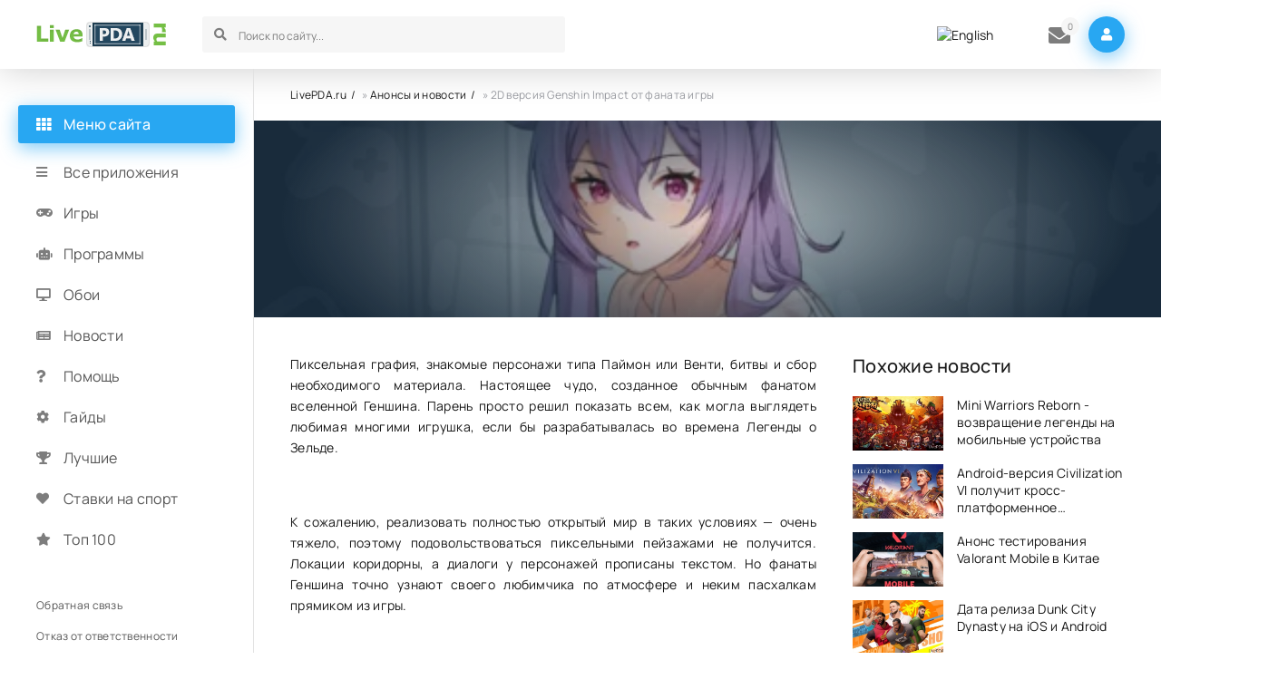

--- FILE ---
content_type: text/html; charset=utf-8
request_url: https://livepda.ru/3032-2d-versija-genshin-impact-ot-fanata-igry.html
body_size: 7545
content:
<!DOCTYPE html>
<html lang="ru">
<head>
<title>2D версия Genshin Impact от фаната игры - LivePDA.ru</title>
<meta charset="utf-8">
<meta name="description" content="Пиксельная графия, знакомые персонажи типа Паймон или Венти, битвы и сбор необходимого материала. Настоящее чудо, созданное обычным фанатом вселенной Геншина. Парень просто решил показать всем, как могла выглядеть любимая многими игрушка, если бы разрабатывалась во времена Легенды о Зельде.К">
<meta name="keywords" content="Геншина, Пиксельная, пасхалкам, может, самостоятельно, Игрок, пошаговая, игрыБоёвка, прямиком, неким, героями, атмосфере, любимчика, своего, узнают, точно, фанаты, текстом, прописаны, управлять">
<link rel="canonical" href="https://livepda.ru/3032-2d-versija-genshin-impact-ot-fanata-igry.html">
<link rel="alternate" type="application/rss+xml" title="Лучшие приложения для вашего телефона - LivePDA.ru RSS" href="https://livepda.ru/rss.xml">
<link rel="preconnect" href="https://livepda.ru/" fetchpriority="high">
<meta property="twitter:title" content="2D версия Genshin Impact от фаната игры - LivePDA.ru">
<meta property="twitter:url" content="https://livepda.ru/3032-2d-versija-genshin-impact-ot-fanata-igry.html">
<meta property="twitter:card" content="summary_large_image">
<meta property="twitter:image" content="https://livepda.ru/uploads/posts/2023-07/2d-versija-genshin-impact-ot-fanata-igry-1.webp">
<meta property="twitter:description" content="Пиксельная графия, знакомые персонажи типа Паймон или Венти, битвы и сбор необходимого материала. Настоящее чудо, созданное обычным фанатом вселенной Геншина. Парень просто решил показать всем, как могла выглядеть любимая многими игрушка, если бы разрабатывалась во времена Легенды о Зельде. К">
<meta property="og:type" content="article">
<meta property="og:site_name" content="Лучшие приложения для вашего телефона - LivePDA.ru">
<meta property="og:title" content="2D версия Genshin Impact от фаната игры - LivePDA.ru">
<meta property="og:url" content="https://livepda.ru/3032-2d-versija-genshin-impact-ot-fanata-igry.html">
<meta property="og:image" content="https://livepda.ru/uploads/posts/2023-07/2d-versija-genshin-impact-ot-fanata-igry-1.webp">
<meta property="og:description" content="Пиксельная графия, знакомые персонажи типа Паймон или Венти, битвы и сбор необходимого материала. Настоящее чудо, созданное обычным фанатом вселенной Геншина. Парень просто решил показать всем, как могла выглядеть любимая многими игрушка, если бы разрабатывалась во времена Легенды о Зельде. К">
<link rel="alternate" hreflang="x-default" href="https://livepda.ru/3032-2d-versija-genshin-impact-ot-fanata-igry.html">
<link rel="alternate" hreflang="ru" href="https://livepda.ru/3032-2d-versija-genshin-impact-ot-fanata-igry.html">
<link rel="alternate" hreflang="en" href="https://livepda.ru/en/3032-2d-versija-genshin-impact-ot-fanata-igry.html">


<meta name="robots" content="noindex,follow">

<meta name="ahrefs-site-verification" content="6f68ccbed3128939158e02d217ff6e7e8e25f0ff0fd8d65ceba5bb44b8b6604f">
<meta name="viewport" content="width=device-width, initial-scale=1.0">
<meta name="theme-color" content="#2c2c2c">
<link rel="preload" href="/templates/livedroid/css/common.css" as="style">
<link rel="preload" href="/templates/livedroid/css/styles.css" as="style">
<link rel="preload" href="/templates/livedroid/css/engine.css" as="style">
<link rel="preload" href="/templates/livedroid/css/fontawesome.css" as="style">
<link rel="preload" href="/templates/livedroid/webfonts/manrope-400.woff2" as="font" type="font/woff2" crossorigin>
<link rel="preload" href="/templates/livedroid/webfonts/manrope-500.woff2" as="font" type="font/woff2" crossorigin>
<link rel="preload" href="/templates/livedroid/webfonts/manrope-700.woff2" as="font" type="font/woff2" crossorigin>
<link rel="preload" href="/templates/livedroid/webfonts/fa-solid-900.woff2" as="font" type="font/woff2" crossorigin>
<link rel="apple-touch-icon" sizes="120x120" href="/templates/livedroid/images/fav/apple-touch-icon.png">
<link rel="icon" type="image/png" sizes="32x32" href="/templates/livedroid/images/fav/favicon-32x32.png">
<link rel="icon" type="image/png" sizes="16x16" href="/templates/livedroid/images/fav/favicon-16x16.png">
<link rel="manifest" href="/templates/livedroid/images/fav/site.webmanifest">
<link rel="mask-icon" href="/templates/livedroid/images/fav/safari-pinned-tab.svg" color="#5bbad5">
<meta name="msapplication-TileColor" content="#00a300">
<meta name="theme-color" content="#ffffff">
<link href="/templates/livedroid/css/common.css" type="text/css" rel="stylesheet">
<link href="/templates/livedroid/css/styles.css" type="text/css" rel="stylesheet">
<link href="/templates/livedroid/css/engine.css" type="text/css" rel="stylesheet">
<link href="/templates/livedroid/css/fontawesome.css" type="text/css" rel="stylesheet">
</head>
<body>
	<div class="wrapper">
		<div class="wrapper-container wrapper-main">
			<header class="header vw100 d-flex ai-center anim not-active" id="header">
					
					 
						<a class="logo header__logo" href="/" title="Скачать игры на андроид">
							<img src="/templates/livedroid/images/logo.png" alt="Livepda.ru Скачать игры на андроид" width="143" height="28">
						</a>
						
					
				<div class="header__search flex-grow-1">
					<form id="quicksearch" method="post">
						<input type="hidden" name="do" value="search">
						<input type="hidden" name="subaction" value="search">
						<div class="header__search-box">
							<input id="story" name="story" placeholder="Поиск по сайту..." type="text" autocomplete="off">
							
							<button type="submit" class="search-btn"><span class="fas fa-search"></span></button>
						</div>
					</form>
				</div>
				<div class="multi" style="padding-right: 20px;padding-left: 10px;">
					
<a href="https://livepda.ru/en/3032-2d-versija-genshin-impact-ot-fanata-igry.html"> <img src="/engine/skins/flags/us.png" alt="English" title="English"> </a>

				</div>
				<div class="header__pm js-show-login"><span class="fas fa-envelope"></span><i >0</i></div>
				<div class="header__login btn-icon js-show-login"><span class="fas fa-user"></span></div>
				
				<div class="header__btn-menu d-none js-show-mobile-menu"><span class="fas fa-bars"></span></div>
				<div class="header__btn-more d-none"><span class="fas fa-ellipsis-v"></span></div>
			</header>
			<main class="col-main" style="padding-top: 20px;">
				<div class="speedbar">
	<a href="https://livepda.ru/">LivePDA.ru</a> » <a href="https://livepda.ru/anonsy/" rel="nofollow">Анонсы и новости</a> » 2D версия Genshin Impact от фаната игры
</div>
				
				
				
				
				
				<div id="dle-content"><article class="page ignore-select npage">
	
	<header class="page__header vw100 npage__header">
		<div class="npage__header-main">
			<h1>2D версия Genshin Impact от фаната игры</h1>
			<ul class="page__main-info d-flex icon-at-left">
				<li><span class="fas fa-calendar"></span>22.07.23</li>
				<li><span class="fas fa-eye"></span>26</li>
				<li><span class="fas fa-comments-alt"></span>0</li>
				<li><a href="https://livepda.ru/anonsy/">Анонсы и новости</a></li>
			</ul>
		</div>
		<div class="npage__poster img-fit-cover">
				<img src="/uploads/posts/2023-07/2d-versija-genshin-impact-ot-fanata-igry-logo.webp" loading="eager" title="2D версия Genshin Impact от фаната игры" alt="2D версия Genshin Impact от фаната игры">
				
		</div>
	</header>
	
	<!-- END PAGE PAGE HEADER -->
	
	<div class="page__cols d-flex sect">
		<div class="page__left flex-grow-1">
			<div class="page__text full-text page__left-main"><p>Пиксельная графия, знакомые персонажи типа Паймон или Венти, битвы и сбор необходимого материала. Настоящее чудо, созданное обычным фанатом вселенной Геншина. Парень просто решил показать всем, как могла выглядеть любимая многими игрушка, если бы разрабатывалась во времена Легенды о Зельде.</p><p><a class="highslide" href="https://livepda.ru/uploads/posts/2023-07/2d-versija-genshin-impact-ot-fanata-igry-1.webp" target="_blank"><img data-src="/uploads/posts/2023-07/thumbs/2d-versija-genshin-impact-ot-fanata-igry-1.webp" alt="2d-versija-genshin-impact-ot-fanata-igry-1" class="fr-dib"></a></p><p>К сожалению, реализовать полностью открытый мир в таких условиях — очень тяжело, поэтому подовольствоваться пиксельными пейзажами не получится. Локации коридорны, а диалоги у персонажей прописаны текстом. Но фанаты Геншина точно узнают своего любимчика по атмосфере и неким пасхалкам прямиком из игры.</p><p><a class="highslide" href="https://livepda.ru/uploads/posts/2023-07/2d-versija-genshin-impact-ot-fanata-igry-2.webp" target="_blank"><img data-src="/uploads/posts/2023-07/thumbs/2d-versija-genshin-impact-ot-fanata-igry-2.webp" alt="2d-versija-genshin-impact-ot-fanata-igry-2" class="fr-dib"></a></p><p>Боёвка не пошаговая. Игрок самостоятельно может управлять героями и сражаться с врагами. Полноценного релиза этого детища ждать не стоит. Это простенькое, небольшое демо, которое показывает умение фаната. Возможно, это будет его билетом на место разработчика в компанию.</p></div>
			<div class="page__comments">
				<div class="page__comments-title">Комментарии</div>
				<div class="page__comments-info">
					<span class="fas fa-exclamation-circle"></span>
					Минимальная длина комментария: 10 знаков. Комментарии модерируются!
				</div>
				<form  method="post" name="dle-comments-form" id="dle-comments-form" ><div class="form add-comments-form ignore-select" id="add-comments-form">

	<div class="form__row form__row--without-label">
		<div class="form__content form__textarea-inside"><div class="bb-editor"><textarea name="comments" id="comments" cols="70" rows="10"></textarea></div></div>
	</div>
	
	
	
	<div class="form__row form__row--without-label">
		<div class="form__content d-flex jc-space-between">
			<button class="btn add-comments-form__btn" name="submit" type="submit">Отправить</button>
			
			
			
			
			<input class="form__input add-comments-form__input flex-grow-1" type="text" maxlength="35" name="name" id="name" placeholder="Ваше имя">
			<input class="form__input add-comments-form__input flex-grow-1" type="text" maxlength="35" name="mail" id="mail" placeholder="Ваш e-mail (необязательно)">
			
			
			
			
		</div>
	</div>

</div>

		<input type="hidden" name="subaction" value="addcomment">
		<input type="hidden" name="post_id" id="post_id" value="3032"><input type="hidden" name="user_hash" value="5e7e7a3f1ba71f1b65e3a56fad2acc9fffca38ca"></form>
				<div class="page__comments-list page__comments-list--not-comments" id="page__comments-list">
					<div class="message-info">Комментариев пока нет. Станьте первыми!</div>
					
<div id="dle-ajax-comments"></div>
<!--dlenavigationcomments-->
				</div>
			</div>
		</div>
		
		<aside class="page__right">
			<div class="sect">
				<div class="sect__title sect__header">Похожие новости</div>
				<div class="sect__content d-grid page__related-news">
					<a class="popular-item d-flex ai-flex-start" href="https://livepda.ru/3796-mini-warriors-reborn-vozvraschenie-legendy-na-mobilnye-ustrojstva.html">
	<div class="popular-item__img img-fit-cover">
		<img src="/uploads/posts/2025-07/mini-warriors-reborn-vozvraschaetsja-na-mobilnye-ustrojstva-logo.webp" loading="lazy" alt="Логотип Mini Warriors Reborn - возвращение легенды на мобильные устройства" title="Mini Warriors Reborn - возвращение легенды на мобильные устройства на Андроид">
		
	</div>
	<div class="popular-item__title flex-grow-1 line-clamp">Mini Warriors Reborn - возвращение легенды на мобильные устройства</div>
</a><a class="popular-item d-flex ai-flex-start" href="https://livepda.ru/3785-android-versija-civilization-vi-poluchit-kross-platformennoe-obnovlenie.html">
	<div class="popular-item__img img-fit-cover">
		<img src="/uploads/posts/2025-06/android-versija-civilization-vi-poluchit-kross-platformennoe-obnovlenie-logo.webp" loading="lazy" alt="Логотип Android-версия Civilization VI получит кросс-платформенное обновление" title="Android-версия Civilization VI получит кросс-платформенное обновление на Андроид">
		
	</div>
	<div class="popular-item__title flex-grow-1 line-clamp">Android-версия Civilization VI получит кросс-платформенное обновление</div>
</a><a class="popular-item d-flex ai-flex-start" href="https://livepda.ru/3784-anons-testirovanija-valorant-mobile-v-kitae.html">
	<div class="popular-item__img img-fit-cover">
		<img src="/uploads/posts/2025-06/anons-testirovanija-valorant-mobile-v-kitae-logo.webp" loading="lazy" alt="Логотип Анонс тестирования Valorant Mobile в Китае" title="Анонс тестирования Valorant Mobile в Китае на Андроид">
		
	</div>
	<div class="popular-item__title flex-grow-1 line-clamp">Анонс тестирования Valorant Mobile в Китае</div>
</a><a class="popular-item d-flex ai-flex-start" href="https://livepda.ru/3779-data-reliza-dunk-city-dynasty-na-ios-i-android.html">
	<div class="popular-item__img img-fit-cover">
		<img src="/uploads/posts/2025-05/data-reliza-dunk-city-dynasty-na-ios-i-android-logo.webp" loading="lazy" alt="Логотип Дата релиза Dunk City Dynasty на iOS и Android" title="Дата релиза Dunk City Dynasty на iOS и Android на Андроид">
		
	</div>
	<div class="popular-item__title flex-grow-1 line-clamp">Дата релиза Dunk City Dynasty на iOS и Android</div>
</a><a class="popular-item d-flex ai-flex-start" href="https://livepda.ru/3777-anonsirovana-novaja-igra-v-serii-fruit-ninja.html">
	<div class="popular-item__img img-fit-cover">
		<img src="/uploads/posts/2025-05/anonsirovana-novaja-igra-v-serii-fruit-ninja-logo.webp" loading="lazy" alt="Логотип Анонсирована новая игра в серии Fruit Ninja" title="Анонсирована новая игра в серии Fruit Ninja на Андроид">
		
	</div>
	<div class="popular-item__title flex-grow-1 line-clamp">Анонсирована новая игра в серии Fruit Ninja</div>
</a><a class="popular-item d-flex ai-flex-start" href="https://livepda.ru/3775-data-reliza-i-detali-igry-jetpack-joyride-racing.html">
	<div class="popular-item__img img-fit-cover">
		<img src="/uploads/posts/2025-05/data-reliza-i-detali-jetpack-joyride-racing-logo.webp" loading="lazy" alt="Логотип Дата релиза и детали игры Jetpack Joyride Racing" title="Дата релиза и детали игры Jetpack Joyride Racing на Андроид">
		
	</div>
	<div class="popular-item__title flex-grow-1 line-clamp">Дата релиза и детали игры Jetpack Joyride Racing</div>
</a>
				</div>
			</div>
		</aside>
		


		<!-- END PAGE RIGHT -->
		
	</div>
	

	

	
	<!-- END PAGE COLS -->
	
</article></div>
				
				
				
			</main>
			<aside class="col-side">
				<div class="side-sticky">
					<div class="side-block js-this-in-mobile-menu">
						<div class="side-block__title"><span class="fas fa-th"></span>Меню сайта</div>
						
						<ul class="side-block__content side-nav side-nav--icon">
							<li><a href="/android/">Все приложения</a><span class="fa fa-bars"></span></li>
							<li><a href="/android/games/" rel="nofollow">Игры</a><span class="fas fa-gamepad"></span></li>
							<li><a href="/android/program/" rel="nofollow">Программы</a><span class="fas fa-robot"></span></li>
							<li><a href="/android/oboi/" rel="nofollow">Обои</a><span class="fas fa-desktop"></span></li>
							<li><a href="/anonsy/" rel="nofollow">Новости</a><span class="fas fa-newspaper"></span></li>
							<li><a href="/help/" rel="nofollow">Помощь</a><span class="fas fa-question"></span></li>
							<li><a href="/customization/" rel="nofollow">Гайды</a><span class="fas fa-cog"></span></li>
							<li><a href="/topy/" rel="nofollow">Лучшие</a><span class="fas fa-trophy"></span></li>
							<li><a href="/android/games/gambling/">Ставки на спорт</a><span class="fas fa-heart"></span></li>
							<li><a href="/top-100-igr-na-android.html" rel="nofollow">Топ 100</a><span class="fas fa-star"></span></li>
							
							
							
							
							
							
							
							
							
										
						</ul>
					</div>
					<div class="side-block js-this-in-mobile-menu">
						<ul class="side-block__content side-nav side-nav--simple">
							<li>
								
								
								
									<a href="/index.php?do=feedback" rel="nofollow">Обратная связь</a>
								
								
								
							</li>
							<li>
								
								
								
								<a href="/otkaz-ot-otvetstvennosti.html" rel="nofollow">Отказ от ответственности</a>
								
								
								
							</li>
							<li>
								
								
								
									<a href="/pravoobladatelyam.html" title="Правообладателям" rel="nofollow">Правообладателям</a>
								
								
								
							</li>
						</ul>
					</div>
				</div>
			</aside>
			<footer class="footer vw100 d-flex ai-center">
				<div class="logo footer__logo">
						<img src="/templates/livedroid/images/logo.png" alt="Livepda.ru игры на андроид" title="Livepda.ru Скачать игры на андроид" class="logo" width="143" height="28">
				</div>	
				<div class="footer__text flex-grow-1">2026 © LivePDA.ru - игры и программы для Андроид</div>
				<div class="footer__text flex-grow-1">По всем вопросам - support@livepda.ru</div>
				<a href="https://t.me/livepdaru" rel="nofollow" target="_blank" class="footer__tlg"><span class="fas fa-paper-plane"></span>Наш телеграм</a>
				
				
				
				<button class="footer__up"><span class="fas fa-chevron-double-up"></span></button>
			</footer>
		</div>
	</div>
	

<div class="login login--not-logged d-none">
	<div class="login__header d-flex jc-space-between ai-center">
		<div class="login__title stretch-free-width ws-nowrap">Войти <a href="/?do=register" rel="nofollow">Регистрация</a></div>
		
		<div class="login__close"><span class="fas fa-times"></span></div>
	</div>
	<form method="post">
	
	<div class="login__content">
		<div class="login__row">
			<div class="login__caption">Логин:</div>
			<div class="login__input"><input type="text" name="login_name" id="login_name" placeholder="Ваш логин"></div>
			<span class="fas fa-user"></span>
		</div>
		<div class="login__row">
			<div class="login__caption">Пароль: <a href="https://livepda.ru/index.php?do=lostpassword" rel="nofollow">Забыли пароль?</a></div>
			<div class="login__input"><input type="password" name="login_password" id="login_password" placeholder="Ваш пароль"></div>
			<span class="fas fa-lock"></span>
		</div>
		<label class="login__row checkbox" for="login_not_save">
			<input type="checkbox" name="login_not_save" id="login_not_save" value="1">
			<span>Не запоминать меня</span>
		</label>
		<div class="login__row">
			<button onclick="submit();" type="submit" title="Вход">Войти на сайт</button>
			<input name="login" type="hidden" id="login" value="submit">
		</div>
	</div>
	
	
	</form>
</div>

	
<script src="/engine/classes/js/jquery.js?v=g75st"></script>
<script src="/engine/classes/js/jqueryui.js?v=g75st" defer></script>
<script src="/engine/classes/js/dle_js.js?v=g75st" defer></script>
<script src="/engine/classes/fancybox/fancybox.js?v=g75st" defer></script>
<script src="/engine/classes/js/lazyload.js?v=g75st" defer></script>
<script type="application/ld+json">{"@context":"https://schema.org","@graph":[{"@type":"NewsArticle","@context":"https://schema.org/","publisher":{"@type":"Person","name":"LivePDA"},"name":"2D версия Genshin Impact от фаната игры","headline":"2D версия Genshin Impact от фаната игры","mainEntityOfPage":{"@type":"WebPage","@id":"https://livepda.ru/3032-2d-versija-genshin-impact-ot-fanata-igry.html"},"datePublished":"2023-07-22T19:20:13+03:00","dateModified":"2024-08-22T23:40:14+03:00","author":{"@type":"Person","name":"Модератор","url":"https://livepda.ru/user/%D0%9C%D0%BE%D0%B4%D0%B5%D1%80%D0%B0%D1%82%D0%BE%D1%80/"},"image":["https://livepda.ru/uploads/posts/2023-07/2d-versija-genshin-impact-ot-fanata-igry-1.webp","https://livepda.ru/uploads/posts/2023-07/2d-versija-genshin-impact-ot-fanata-igry-2.webp","https://livepda.ru/uploads/posts/2023-07/2d-versija-genshin-impact-ot-fanata-igry-logo.webp"],"description":"Пиксельная графия, знакомые персонажи типа Паймон или Венти, битвы и сбор необходимого материала. Настоящее чудо, созданное обычным фанатом вселенной Геншина. Парень просто решил показать всем, как могла выглядеть любимая многими игрушка, если бы разрабатывалась во времена Легенды о Зельде. К"},{"@type":"BreadcrumbList","@context":"https://schema.org/","itemListElement":[{"@type":"ListItem","position":1,"item":{"@id":"https://livepda.ru/","name":"LivePDA.ru"}},{"@type":"ListItem","position":2,"item":{"@id":"https://livepda.ru/anonsy/","name":"Анонсы и новости"}},{"@type":"ListItem","position":3,"item":{"@id":"https://livepda.ru/3032-2d-versija-genshin-impact-ot-fanata-igry.html","name":"2D версия Genshin Impact от фаната игры"}}]}]}</script>
	<script src="/templates/livedroid/js/libs.js"></script>
	<script>
<!--
var dle_root       = '/';
var dle_admin      = '';
var dle_login_hash = '5e7e7a3f1ba71f1b65e3a56fad2acc9fffca38ca';
var dle_group      = 5;
var dle_link_type  = 1;
var dle_skin       = 'livedroid';
var dle_wysiwyg    = 0;
var dle_min_search = '3';
var dle_act_lang   = ["Подтвердить", "Отмена", "Вставить", "Отмена", "Сохранить", "Удалить", "Загрузка. Пожалуйста, подождите..."];
var menu_short     = 'Быстрое редактирование';
var menu_full      = 'Полное редактирование';
var menu_profile   = 'Просмотр профиля';
var menu_send      = 'Отправить сообщение';
var menu_uedit     = 'Админцентр';
var dle_info       = 'Информация';
var dle_confirm    = 'Подтверждение';
var dle_prompt     = 'Ввод информации';
var dle_req_field  = ["Заполните поле с именем", "Заполните поле с сообщением", "Заполните поле с темой сообщения"];
var dle_del_agree  = 'Вы действительно хотите удалить? Данное действие невозможно будет отменить';
var dle_spam_agree = 'Вы действительно хотите отметить пользователя как спамера? Это приведёт к удалению всех его комментариев';
var dle_c_title    = 'Отправка жалобы';
var dle_complaint  = 'Укажите текст Вашей жалобы для администрации:';
var dle_mail       = 'Ваш e-mail:';
var dle_big_text   = 'Выделен слишком большой участок текста.';
var dle_orfo_title = 'Укажите комментарий для администрации к найденной ошибке на странице:';
var dle_p_send     = 'Отправить';
var dle_p_send_ok  = 'Уведомление успешно отправлено';
var dle_save_ok    = 'Изменения успешно сохранены. Обновить страницу?';
var dle_reply_title= 'Ответ на комментарий';
var dle_tree_comm  = '0';
var dle_del_news   = 'Удалить статью';
var dle_sub_agree  = 'Вы действительно хотите подписаться на комментарии к данной публикации?';
var dle_unsub_agree  = 'Вы действительно хотите отписаться от комментариев к данной публикации?';
var dle_captcha_type  = '1';
var dle_share_interesting  = ["Поделиться ссылкой на выделенный текст", "Twitter", "Facebook", "Вконтакте", "Прямая ссылка:", "Нажмите правой клавишей мыши и выберите «Копировать ссылку»"];
var DLEPlayerLang     = {prev: 'Предыдущий',next: 'Следующий',play: 'Воспроизвести',pause: 'Пауза',mute: 'Выключить звук', unmute: 'Включить звук', settings: 'Настройки', enterFullscreen: 'На полный экран', exitFullscreen: 'Выключить полноэкранный режим', speed: 'Скорость', normal: 'Обычная', quality: 'Качество', pip: 'Режим PiP'};
var DLEGalleryLang    = {CLOSE: 'Закрыть (Esc)', NEXT: 'Следующее изображение', PREV: 'Предыдущее изображение', ERROR: 'Внимание! Обнаружена ошибка', IMAGE_ERROR: 'Не удалось загрузить изображение', TOGGLE_SLIDESHOW: 'Просмотр слайдшоу',TOGGLE_FULLSCREEN: 'Полноэкранный режим', TOGGLE_THUMBS: 'Включить / Выключить уменьшенные копии', ITERATEZOOM: 'Увеличить / Уменьшить', DOWNLOAD: 'Скачать изображение' };
var DLEGalleryMode    = 1;
var DLELazyMode       = 1;
var allow_dle_delete_news   = false;

jQuery(function($){
					setTimeout(function() {
						$.get(dle_root + "engine/ajax/controller.php?mod=adminfunction", { 'id': '3032', action: 'newsread', user_hash: dle_login_hash });
					}, 5000);
				$('#dle-comments-form').submit(function() {
					if( $('#comments-image-uploader').data('files') == 'selected' ) {
						$('#comments-image-uploader').plupload('start');
					} else {
						doAddComments();
					}
					return false;
				});
});
//-->
</script>
	<!-- Yandex.Metrika counter --> 
	<script> 
		(function(m,e,t,r,i,k,a){m[i]=m[i]||function(){(m[i].a=m[i].a||[]).push(arguments)}; m[i].l=1*new Date(); for (var j = 0; j < document.scripts.length; j++) {if (document.scripts[j].src === r) { return; }} k=e.createElement(t),a=e.getElementsByTagName(t)[0],k.async=1,k.src=r,a.parentNode.insertBefore(k,a)}) (window, document, "script", "https://mc.webvisor.org/metrika/tag_ww.js", "ym"); ym(23690623, "init", { clickmap:true, trackLinks:true, accurateTrackBounce:true, webvisor:true }); 
	</script> 
	<noscript><div><img src="https://mc.yandex.ru/watch/23690623" style="position:absolute; left:-9999px;" alt=""></div></noscript> 
	<!-- /Yandex.Metrika counter -->
</body>
</html>

--- FILE ---
content_type: text/css
request_url: https://livepda.ru/templates/livedroid/css/common.css
body_size: 2620
content:
:root {
	--bg: #fff;
	--bg-2: #f6f6f6;
	--bg-3: #172b3d;
	--tt: #161616;
	--tt-2: #97999f;
	--tt-3: #7d7d7d;
	--tt-4: #565656;
	--tt-dark: #ccc;
	--bdc: #e2e2e2;
	--bsh-accent: 0 5px 20px rgba(40, 167, 242, 0.6);
	--bsh-a: 0 0 0 15px rgba(40, 167, 242, 0.5);
	--bsh: 0 0 40px rgba(0,0,0,0.2);
	--bdrs: 3px;
	--gradient-mask: linear-gradient(to right, transparent 0%, #f6f6f6 100%);
	--gradient-blur: radial-gradient(closest-side, rgba(23,43,61,0) 0, rgba(23,43,61,0.6) 50%, rgba(23,43,61,1) 94%);
	--gradient: linear-gradient(135deg, #0769aa 0%, #1185c8 70%, #1185c8 100%);
	--accent: #28a7f2;
	--accent-darker: #2095d8;
	--accent-2: #c7687a;
	--ui-bg: #fff;
	--ui-bg-darker: #f7f7f7;
	--ui-bg-darkest: #f0f0f0;
	--ui-bg-accent: #11222c;
	--ui-text-color-on-accent: #fff;
	--ui-bdc: #ccc;
	--indent-negative: -40px;
	--indent: 40px; /* основной отступ справа и слева */
	--max-width: 1366px; /* максимальная ширина блока контента */
}
@media screen and (max-width: 1220px) {
	:root {
		--indent-negative: -20px;
		--indent: 20px;
	}
}

/* RESET, BASIC UI SETTINGS
----------------------------------------------- */
* {background: transparent; margin: 0; padding: 0; outline: none; border: 0; box-sizing: border-box;}
ol, ul {list-style: none;}
table {border-collapse: collapse; border-spacing: 0;}
img, table, iframe, video, frame, embed, object {max-width: 100%;}
body {font: 14px 'Manrope', sans-serif; line-height: normal; padding: 0; margin: 0;       
	color: var(--tt); background: #fff; 
	min-height: 100%; width: 100%; font-weight: 400; overflow-x: hidden; letter-spacing: 0.02em;}
a {color: var(--tt); text-decoration: none;}
a:hover, a:focus {color: var(--tt); text-decoration: none;}
h1, h2, h3, h4, h5 {font-weight: 400; font-size: 24px;}
::selection {background: #ff0000; color: #fff;}
b, strong, .bolder {font-weight: 600;}

button, select, textarea, input[type="text"], input[type="password"], input[type="button"], input[type="submit"] 
	{appearance: none; -webkit-appearance: none; font-size: 16px; font-family: inherit;}
button, .btn, input[type="button"], input[type="reset"], input[type="submit"], .form__btn, 
.qq-upload-button, .pm__links a, .usp__btn a {display: inline-flex; align-items: center; justify-content: center; 
	cursor: pointer; text-align: center; padding: 0 20px; height: 40px; font-size: 15px; font-weight: 400; 
	white-space: nowrap; background-color: var(--accent); color:#fff; border-radius: 3px; box-shadow: none;}
button:hover, .btn:hover, input[type="button"]:hover, input[type="reset"]:hover, input[type="submit"]:hover, 
.form__btn:hover, .qq-upload-button:hover, .pm__links a:hover, .usp__btn a:hover, .header__order:hover div 
{background-color: var(--accent-darker); color: #fff; border-color: var(--accent-darker);}
button:active, input[type="button"]:active, input[type="submit"]:active {box-shadow: inset 0 1px 4px 0 rgba(0,0,0,0.1);}
.color-btn, [class*=fr], [class*=plyr], [class*=owl-], [id*=mceu], .footer__up {padding: 0; margin: 0; 
	line-height: normal; border: 0; box-shadow: none; background: none; border-radius: 0;}

input[type="text"], input[type="password"] {height: 40px; line-height: 40px; border-radius: 4px; padding: 0 15px;}
select {height: 40px; padding: 0 15px; display: block;}
select:not([multiple]) {background-image: url(../dleimages/chevron.svg); padding-right: 30px;
	background-repeat: no-repeat; background-position: right 15px top 50%; background-size: .6em auto;}
select option {padding: 6px 10px;}
select[multiple] {padding: 0 5px;}
textarea {padding: 15px; overflow: auto; vertical-align: top; resize: vertical;}
input[type="text"], input[type="password"], select, textarea {width: 100%; background-color: #fff; color: #000; 
	box-shadow: inset 0 0 0 1px #e3e3e3, inset 1px 2px 5px rgba(0,0,0,0.1);}
input[type="text"]:focus, input[type="password"]:focus, textarea:focus 
	{box-shadow: inset 0 0 0 1px var(--accent), inset 1px 2px 5px rgba(0,0,0,0.1);}
input::placeholder, textarea::placeholder {color: #000; opacity: 0.4; font-size: 13px;} 
input:focus::placeholder, textarea:focus::placeholder {color: transparent}

/* SNIPPETS
----------------------------------------------- */
.img-box, .img-wide, .img-responsive, .img-fit-cover {overflow: hidden; position: relative;}
.img-responsive {padding-top: 60%;}
.img-responsive--portrait {padding-top: 150%;}
.img-box > img, .img-responsive > img {width: 100%; min-height: 100%; display: block;}
.img-responsive > img {position: absolute; left: 0; top: 0;}
.img-wide img, .img-wide > a {width: 100%; display: block; border-radius: 35px;}
.img-fit-cover img {width: 100%; height: 100%; object-fit: cover;}
.clr {clear: both;}
.clearfix::after {content: ""; display: table; clear: both;}
.ws-nowrap {white-space: nowrap; overflow: hidden; text-overflow: ellipsis;}
.line-clamp {display: -webkit-box; -webkit-line-clamp: 2; -webkit-box-orient: vertical; overflow: hidden;}
.vw100 {margin:0 calc((100% - 100vw)/2); padding:0 calc((100vw - 100%)/2);}
.img-mask::before {content: ''; position: absolute; z-index: 1; left: 0; right: 0; bottom: 0; height: 60%; 
	background: linear-gradient(to top, #000 0%, transparent 100%); opacity: 0.8;}
.d-flex, .fx-row, #dle-content {display: flex; flex-wrap: wrap; flex-direction: row;}
.fd-column, .fx-col {flex-direction: column; flex-wrap: nowrap;} 
.jc-space-between, .fx-row {justify-content: space-between;}
.jc-flex-start, .fx-start, #dle-content {justify-content: flex-start;}
.jc-center, .fx-center {justify-content: center;}
.jc-flex-end {justify-content: flex-end;}
.ai-flex-start {align-items: flex-start;}
.ai-center, .fx-middle {align-items: center;}
.ai-flex-end {align-items: flex-end;}
.order-first {order: -1;}
.order-last {order: 10;}
.flex-grow-1, .fx-1, .stretch-free-width {flex: 1 1 0; max-width: 100%; min-width: 50px;}
.btn-icon, .centered-content {display: inline-flex; justify-content: center; align-items: center;}
.icon-at-left [class*="fa-"], .icon-left .icon {margin-right: 0.5em;}
.icon-at-right [class*="fa-"], .icon-right .icon {margin-left: 0.5em;}
.hidden, #dofullsearch, .form__header .form__btn, .comment-item__main .quote + br, .d-none {display: none;}
.anim, button, .btn, a, a img, .header__menu > li:hover .header__menu-hidden, 
.item img, .item__btn, .item__label-play, .short-item img {transition: all .3s;}

#dle-content > *:not(.grid-item), #dle-content {width: 100%;}
#dle-content, .d-grid {display: grid; grid-template-columns: repeat(6,minmax(140px,1fr)); 
	grid-gap: 15px 15px; grid-auto-flow: row dense;}
#dle-content > *:not(.grid-item), #dle-content, .d-grid > *:not(.grid-item) {grid-column: 1 / -1;}
[data-src] {opacity: 0; transition: opacity 0.3s;}
[data-src].lazy-loaded {opacity: 1;}
.catmenu {gap: 5px 5px; margin-bottom: 30px;}
.catmenu a {background-color: var(--bg-2); padding: 6px 10px; border-radius: 3px; display: block;}
.catmenu a span {opacity: 0.6; font-size: 0.8em; margin-left: 6px;}
.catmenu a:hover, .catmenu a.is-active {background-color: var(--accent); color: #fff;}

@font-face {font-family: 'Manrope'; src: url('../webfonts/manrope-400.woff2') format('woff2');
	font-weight: 400; font-style: normal; font-display: swap;}
@font-face {font-family: 'Manrope'; src: url('../webfonts/manrope-500.woff2') format('woff2');
	font-weight: 500; font-style: normal; font-display: swap;}
@font-face {font-family: 'Manrope'; src: url('../webfonts/manrope-700.woff2') format('woff2');
	font-weight: 700; font-style: normal; font-display: swap;}